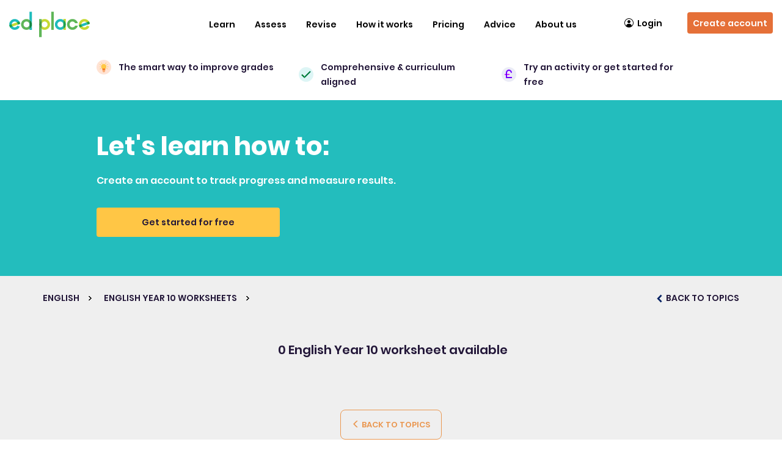

--- FILE ---
content_type: text/html; charset=UTF-8
request_url: https://www.edplace.com/worksheet/english/keystage4/year10/nc/7136/power-and-conflict:-the-emigree/
body_size: 13247
content:
<!DOCTYPE html>
<html>

<head>
  <link rel="shortcut icon" type="image/png" href="https://www.edplace.com/assets/images/favicon-16x16.png" />
   
<meta name="apple-itunes-app" content="app-id=964404645"/>
  <meta name="viewport" content="width=device-width; initial-scale=1.0; maximum-scale=1.0; user-scalable=0;">
  
  
  <title> Year 10 English National Curriculum Worksheets (KS 4) - EdPlace</title>
  <meta name="Description" content="Help tutor your child in English Year 10 with  National Curriculum Interactive Worksheets from EdPlace" />
  <meta name="Keywords" content="English, keystage 4, Year 10,  interactive, worksheets, home tuition" />
  
      <link rel="canonical" href="https://www.edplace.com/worksheet/english/keystage4/year10/nc/7136/power-and-conflict:-the-emigree">
      <link href="https://www.edplace.com/bootstrap/css/bootstrap.min.css" rel="stylesheet" type="text/css" />
  <link href="https://www.edplace.com/assets/css/worksheet_map.css?v=7.9.46" rel="stylesheet" type="text/css" />
  <link href="https://www.edplace.com/assets/css/worksheet_style.css" rel="stylesheet" type="text/css" />
  <style>
    .view-teaching-pack:hover,
    viewtopic:hover {
      background-color: #EA9750;
      color: #FFFFFF;
    }

    .worklist-section4 .list-inner p span.pwksht,
    .worklist-section4 .viewalltopicouter a {
      color: #EA9750    }

    .worklist-section4 .viewalltopicouter a {
      border-color: #EA9750    }

    #ajx-ldr-div {
      width: 100%;
      text-align: center;
      padding: 150px 0px;
      color: gray;
    }
  </style>
  <meta name="google-site-verification" content="pSwFjfXFiAveIWGCh1uQuDf5qV1UjTWQHNZlXQiDFgw" />
<meta http-equiv="Content-Type"  content="text/html;charset=UTF-8" />
<meta name="author" content="EdPlace Limited" />
<meta name="copyright" content="Copyright EdPlace Limited 2026" />
<meta name="distribution" content="Global" />
<meta name="rating" content="General" />
<meta name="googlebot" content="noarchive" />
<meta name="0e0a14c9015499bc10ee566e85ea9e2ccf7fbd5b" content="6f8174fe548323158efd311c2e5193812c05e168" />
<!-- Arrange cookiebanner, abtasty, gtm script in series BU-3679 EID-1755 -->
<!-- Start cookieyes banner by cookieyes BU-3641 EID-1755 --> 
<script id="cookieyes" type="0a75b3aeeb2ba0b349956032-text/javascript" src="https://cdn-cookieyes.com/client_data/aac92ed68960bd3f13036ecf/script.js"></script>
<!-- End cookieyes banner --><script type="0a75b3aeeb2ba0b349956032-text/javascript" src="https://try.abtasty.com/4fcc2ec51984eb2e746e413747740d27.js"></script>
<!-- Google Tag Manager -->
<script type="0a75b3aeeb2ba0b349956032-text/javascript">(function(w,d,s,l,i){w[l]=w[l]||[];w[l].push({'gtm.start':
		new Date().getTime(),event:'gtm.js'});var f=d.getElementsByTagName(s)[0],
		j=d.createElement(s),dl=l!='dataLayer'?'&l='+l:'';j.async=true;j.src=
		'https://www.googletagmanager.com/gtm.js?id='+i+dl;f.parentNode.insertBefore(j,f);
		})(window,document,'script','dataLayer','GTM-PF8MVZ');</script><!-- End Google Tag Manager --> <script type="0a75b3aeeb2ba0b349956032-text/javascript">
	var site_root_url = "https://www.edplace.com/";
</script>
	<meta name="apple-itunes-app" content="app-id=964404645" />
<link href="https://www.edplace.com/tooltip/tooltip.css" rel="stylesheet" media="all"/>
	<link href="https://www.edplace.com/rootcss/main.css?v=7.9.46" rel="stylesheet" media="all" />
	<link href="https://www.edplace.com/rootcss/header.css" rel="stylesheet" media="all" />
				<link href="https://www.edplace.com/rootcss/newhome.css" rel="stylesheet" media="all" />
		<link href="https://www.edplace.com/rootcss/slider.css" rel="stylesheet" media="all" />
		<link href="https://www.edplace.com/assets/css/font.css" rel="stylesheet">
	

	<script src="https://www.edplace.com/assets/js/jquery-2.2.4.min.js" type="0a75b3aeeb2ba0b349956032-text/javascript"></script>
	<script src="https://www.edplace.com/assets/js/jquery-migrate-1.1.1.js" type="0a75b3aeeb2ba0b349956032-text/javascript"></script>
	<script src="https://www.edplace.com/assets/fancybox/fancybox.umd.js" type="0a75b3aeeb2ba0b349956032-text/javascript"></script>
	<link rel="stylesheet" href="https://www.edplace.com/assets/fancybox/fancybox.css" />
<script defer="defer" src="https://www.edplace.com/includes/js/common.js" type="0a75b3aeeb2ba0b349956032-text/javascript"></script>
<!--<script type="text/javascript" src="http://static.olark.com/js/wc.js"></script>
<script type="text/javascript">	wc_init("2903-644-10-4481");</script> -->   
<script type="0a75b3aeeb2ba0b349956032-text/javascript">
/*
//<![CDATA[
function get_ie_version(){
var Browser = {
  Version: function() {
    var version = 8; // we assume a sane browser
    if (navigator.appVersion.indexOf("MSIE") != -1)
      version = parseFloat(navigator.appVersion.split("MSIE")[1]);
    return version;
  }
}
	if (Browser.Version() < 8) {
		setCookie('ie_version',Browser.Version(),30);
	}
	else
	{
		setCookie('ie_version', '', -1);
		setCookie('ie_warning', '', -1);
		
		//setCookie('ie_version',Browser.Version(),30);
		///setCookie('ie_warning','0',30);
	}
}

function setCookie(c_name,value,exdays)
{
	var exdate=new Date();
	exdate.setDate(exdate.getDate() + exdays);
	var c_value=escape(value) + ((exdays==null) ? "" : "; expires="+exdate.toUTCString());
	document.cookie=c_name + "=" + c_value;
}
function getCookie(c_name)
{
var i,x,y,ARRcookies=document.cookie.split(";");
for (i=0;i<ARRcookies.length;i++)
{
  x=ARRcookies[i].substr(0,ARRcookies[i].indexOf("="));
  y=ARRcookies[i].substr(ARRcookies[i].indexOf("=")+1);
  x=x.replace(/^\s+|\s+$/g,"");
  if (x==c_name)
    {
    return unescape(y);
    }
  }
}
get_ie_version();
//]]>
//<![CDATA[
if (getCookie('ie_version') < 8 && getCookie('ie_warning') !=1)
{		
		setCookie('ie_warning','1',30);
		$(document).ready(function() {
		var _message_to_show = '<div class="helpbox" id="lightBox"><div class="helpbox"><div class="heplbg"><div class="heading">Did you know your Internet Explorer is out of date? </div></div><div class="helpboxbg"><div style="overflow:auto;" id="student_list"><div style="font-family: Arial, Helvetica, sans-serif;font-size: 18px;padding: 0 0 0 10px;"><a href="http://windows.microsoft.com/en-GB/internet-explorer/downloads/ie" target="_blank" ><img src="images/ie.jpg" alt="ie" /></a><p>To use EdPlace we recommend you upgrade to a newer version of Internet Explorer. Just click on the icon to download the most up to date version.</p></div></div></div><div class="helpbtm"></div></div></div>';
			
		});
	}
	//]]>
*/
</script>
<link rel="stylesheet" href="https://www.edplace.com/rootcss/fancypopup.css" type="text/css" media="screen" />
<script type="0a75b3aeeb2ba0b349956032-text/javascript">
//var __stormJs = 't1.stormiq.com/dcv4/jslib/4695_98DA4368_823A_4A3D_8EFE_CDAA801C376C.js';
</script>
<script src="https://www.edplace.com/includes/js/track.js" type="0a75b3aeeb2ba0b349956032-text/javascript"></script>
<!-- tooltip -->
<link href="https://www.edplace.com/tooltip/tooltip.css" rel="stylesheet" type="text/css">	
<script type="0a75b3aeeb2ba0b349956032-text/javascript" src="https://www.edplace.com/tooltip/script.js"></script>
<!-- Advertisment abnner -->
<link rel="stylesheet" href="https://www.edplace.com/rootcss/signup_adv_banner.css" type="text/css" media="screen" />

<link href="https://www.edplace.com/rootcss/new_dashboard.css" rel="stylesheet" media="all" />
<script type="0a75b3aeeb2ba0b349956032-text/javascript">
	/*
var _prum = [['id', '54c64612abe53d4f55cdccb2'],
             ['mark', 'firstbyte', (new Date()).getTime()]];
(function() {
    var s = document.getElementsByTagName('script')[0]
      , p = document.createElement('script');
    p.async = 'async';
    p.src = '//rum-static.pingdom.net/prum.min.js';
    s.parentNode.insertBefore(p, s);
})();*/
</script>
<!-- Facebook re-marketing tracking pixel Code -->

<!-- Start Visual Website Optimizer Asynchronous Code -->
<script type="0a75b3aeeb2ba0b349956032-text/javascript">
var _vwo_code=(function(){
var account_id=153314,
settings_tolerance=2000,
library_tolerance=2500,
use_existing_jquery=false,
// DO NOT EDIT BELOW THIS LINE
f=false,d=document;return{use_existing_jquery:function(){return use_existing_jquery;},library_tolerance:function(){return library_tolerance;},finish:function(){if(!f){f=true;var a=d.getElementById('_vis_opt_path_hides');if(a)a.parentNode.removeChild(a);}},finished:function(){return f;},load:function(a){var b=d.createElement('script');b.src=a;b.type='text/javascript';b.innerText;b.onerror=function(){_vwo_code.finish();};d.getElementsByTagName('head')[0].appendChild(b);},init:function(){settings_timer=setTimeout('_vwo_code.finish()',settings_tolerance);this.load('//dev.visualwebsiteoptimizer.com/j.php?a='+account_id+'&u='+encodeURIComponent(d.URL)+'&r='+Math.random());var a=d.createElement('style'),b='body{opacity:0 !important;filter:alpha(opacity=0) !important;background:none !important;}',h=d.getElementsByTagName('head')[0];a.setAttribute('id','_vis_opt_path_hides');a.setAttribute('type','text/css');if(a.styleSheet)a.styleSheet.cssText=b;else a.appendChild(d.createTextNode(b));h.appendChild(a);return settings_timer;}};}());_vwo_settings_timer=_vwo_code.init();
</script>
<!-- End Visual Website Optimizer Asynchronous Code -->


<!-- Add single Affiliate Window Mastertag tracking code to all site pages -->
<script defer="defer" src="https://www.edplace.com/assets/js/6282.js" type="0a75b3aeeb2ba0b349956032-text/javascript"></script>
<!-- Add single Affiliate Window Mastertag tracking code to all site pages End-->
<!-- Facebook re-marketing tracking pixel Code End-->

	<link href="https://www.edplace.com/bootstrap/css/bootstrap.min.css" rel="stylesheet" type="text/css" />

<link href="https://www.edplace.com/assets/css/slick.css" rel="stylesheet" type="text/css" />
	<link href="https://www.edplace.com/assets/css/style-index.css?ver=7.9.46" rel="stylesheet" type="text/css" />
	<link href="https://www.edplace.com/assets/css/responsive.css" rel="stylesheet" type="text/css" />
<link rel="icon" href="https://www.edplace.com/assets/images/edplace/favicon.ico" />
<!--Trial Form Popup -->
<link href="https://www.edplace.com/assets/css/new_poupup_responsive.css" rel="stylesheet" type="text/css" />
<link rel="stylesheet" href="https://www.edplace.com/assets/css/bootstrap-select.min.css">
<link rel="stylesheet" type="text/css" href="https://www.edplace.com/assets/css/fancybox_custom.css?v=7.9.46" media="screen" />
<!--Trial Form Popup -->
<script type="0a75b3aeeb2ba0b349956032-text/javascript">

	$(window).scroll(function() {
		if (window.innerWidth > 1100) {
			//used to restrict the menu.
			var scroll = $(window).scrollTop();

			var gotIt = $('.cc_banner-wrapper').height();
			gotIt = (gotIt) ? gotIt : 0;

			var gotItTut = $('.headertutorlink').height();
			gotItTut = (gotItTut) ? parseInt(gotItTut) + 20 : 0;

			var totalHei = parseInt(gotItTut) + parseInt(gotIt);

			console.log(totalHei);

			if (scroll >= totalHei) {
				if (scroll == 0) {
					//$(".signup-btn").css('display', 'flex');
					$('.scrollsignup').css('display', 'none');
					$(".marginBot").css('margin-bottom', '0px');
				} else {
					//$(".worksheetouter-section1").css("margin", "86px 0 0");
					//	$('.signup-btn').css('display', 'none');
					$(".scrollsignup, .logout-btn").css('display', 'flex');
					$(".marginBot").css('margin-bottom', '85px');
				}
			} else {
				//$(".worksheetouter-section1").css("margin", "0");
				//$(".signup-btn").css('display', 'felxsss');
				$('.scrollsignup').css('display', 'none');
				$(".marginBot").css('margin-bottom', '0px');
			}
		}
	});

	/*
	$(function(){
		if(window.innerWidth > 1100){   
			//used to set the height of the neighbour divs
			var parentDiv = $('.topic1-banner').height();
			parentDiv = parseInt(parentDiv)-23;
			$('.col-lg-3.col-md-1.col-sm-12.col-xs-12').css('height',parentDiv+"px");
		}
	});
	*/
</script>
  <script type="0a75b3aeeb2ba0b349956032-text/javascript">
    /*$(function(){
		//ajax request to get the wp posts.
		 $.ajax({
			url:"https://www.edplace.com/blog_api_ajax.php",
			type: "GET",
			data: {year:'10', sub:'english', page: 'worksheet_resp.php'},
			success: function(r){ $('.blog-sec').html(r); },
			error: function(){}
		}); 
	});*/
  </script>
  <script src="https://www.edplace.com/activity/web/assets/js/jquery.validate.min.js" type="0a75b3aeeb2ba0b349956032-text/javascript"></script>
  <script src="https://www.edplace.com/activity/web/prelogin_assets/js/popupfunctions.js" type="0a75b3aeeb2ba0b349956032-text/javascript"></script>
  
  </head>

<body>
  <!-- Google Tag Manager (noscript) shift to body BU-3679 EID-1755 -->
	<!-- Google Tag Manager (noscript) -->
<noscript><iframe src="https://www.googletagmanager.com/ns.html?id=GTM-PF8MVZ"
		height="0" width="0" style="display:none;visibility:hidden"></iframe></noscript><!-- End Google Tag Manager (noscript) -->
  <div class="header-navigation"><link href="https://www.edplace.com/rootcss/common_navigation_menu.css?v=7.9.46" rel="stylesheet" type="text/css" />
<link href="https://www.edplace.com/assets/css/responsive.css" rel="stylesheet" type="text/css" />

<div class="marginBot"></div>

<!-- Navigation area-->
<nav class="navbar navbar-default epl-navbar ">
   <div class="container-fluid">
      <!-- Brand and toggle get grouped for better mobile display -->
      <div class="navbar-header">
                  <!-- After login-->
                  <a class="navbar-brand pre-login-logo" href="https://www.edplace.com/" title="EdPlace Logo. Online source of automated worksheets for Maths, English and Science.">
            <img alt="logo" src="https://www.edplace.com/assets/images/edplace/edplace_logo.svg" />
         </a>
         <a href="https://www.edplace.com/pricing/" title="Sign up" class="signup-btn visible-sm">Sign up</a>
         <div class="menu-toggle hidden-lg  hidden-md" data-toggle="collapse" data-target="#bs-example-navbar-collapse-1">
            <span class="_label" id="menu-label">Menu</span>
            <div id="nav-icon">
               <span></span>
               <span></span>
               <span></span>
            </div>
         </div>
               </div>

      <!-- Collect the nav links, forms, and other content for toggling -->
      <div class="collapse navbar-collapse" id="bs-example-navbar-collapse-1">
                  <!-- before login -->
         <ul class="nav navbar-nav navbar-right">
            <li class="open-on-hover dropdown">
            <a class="dropdown-toggle visible-sm visible-xs" data-toggle="dropdown" role="button" aria-haspopup="true" aria-expanded="false" href="/worksheets" title="Worksheets & Resources">Learn</a>
               <a class="hidden-sm hidden-xs" href="/worksheets" title="Learn">Learn</a>
               <div class="submenu-before-login">
                  <div class="container">
                     <div class="submenu-wrapper">
                        <div class="outer-box">
                              <h3> <a href="https://www.edplace.com/maths"style="background-color:#71BE6B">
                              <img src="https://www.edplace.com/assets/images/maths.svg"><span>Maths</span></a></h3>
                              <ul class="inner-box"><li><ul class="subulnewmenu"><li>
                                    <a class="kssub-links" title="KEYSTAGE1" href="https://www.edplace.com/mathskeystage1">Key Stage 1</a></li><li><a href="https://www.edplace.com/year-1-maths-worksheets" title="Year 1">Year 1 <span>|</span></a>  <a href="https://www.edplace.com/category/maths/keystage1/year2/topic" title="Year 2">Year 2 <span>|</span></a>  </li></ul></li><li><ul class="subulnewmenu"><li>
                                    <a class="kssub-links" title="KEYSTAGE2" href="https://www.edplace.com/mathskeystage2">Key Stage 2</a></li><li><a href="https://www.edplace.com/year-3-maths-worksheets" title="Year 3">Year 3 <span>|</span></a>  <a href="https://www.edplace.com/year-4-maths-worksheets" title="Year 4">Year 4 <span>|</span></a>  <a href="https://www.edplace.com/year-5-maths-worksheets" title="Year 5">Year 5 <span>|</span></a>  <a href="https://www.edplace.com/category/maths/keystage2/year6/topic" title="Year 6">Year 6 <span>|</span></a>  </li></ul></li><li><ul class="subulnewmenu"><li>
                                    <a class="kssub-links" title="KEYSTAGE3" href="https://www.edplace.com/mathskeystage3">Key Stage 3</a></li><li><a href="https://www.edplace.com/year-7-maths-worksheets" title="Year 7">Year 7 <span>|</span></a>  <a href="https://www.edplace.com/category/maths/keystage3/year8/topic" title="Year 8">Year 8 <span>|</span></a>  <a href="https://www.edplace.com/category/maths/keystage3/year9/topic" title="Year 9">Year 9 <span>|</span></a>  </li></ul></li><li><ul class="subulnewmenu"><li>
                                    <a class="kssub-links" title="KEYSTAGE4" href="https://www.edplace.com/mathskeystage4">GCSE</a></li><li><a href="https://www.edplace.com/gcse-revision/maths" title="Maths">Maths <span>|</span></a>  </li></ul></li></ul></div><div class="outer-box">
                              <h3> <a href="https://www.edplace.com/english"style="background-color:#EA9750">
                              <img src="https://www.edplace.com/assets/images/english.svg"><span>English</span></a></h3>
                              <ul class="inner-box"><li><ul class="subulnewmenu"><li>
                                    <a class="kssub-links" title="KEYSTAGE1" href="https://www.edplace.com/englishkeystage1">Key Stage 1</a></li><li><a href="https://www.edplace.com/category/english/keystage1/year1/topic" title="Year 1">Year 1 <span>|</span></a>  <a href="https://www.edplace.com/category/english/keystage1/year2/topic" title="Year 2">Year 2 <span>|</span></a>  </li></ul></li><li><ul class="subulnewmenu"><li>
                                    <a class="kssub-links" title="KEYSTAGE2" href="https://www.edplace.com/englishkeystage2">Key Stage 2</a></li><li><a href="https://www.edplace.com/category/english/keystage2/year3/topic" title="Year 3">Year 3 <span>|</span></a>  <a href="https://www.edplace.com/category/english/keystage2/year4/topic" title="Year 4">Year 4 <span>|</span></a>  <a href="https://www.edplace.com/category/english/keystage2/year5/topic" title="Year 5">Year 5 <span>|</span></a>  <a href="https://www.edplace.com/category/english/keystage2/year6/topic" title="Year 6">Year 6 <span>|</span></a>  </li></ul></li><li><ul class="subulnewmenu"><li>
                                    <a class="kssub-links" title="KEYSTAGE3" href="https://www.edplace.com/englishkeystage3">Key Stage 3</a></li><li><a href="https://www.edplace.com/category/english/keystage3/year7/topic" title="Year 7">Year 7 <span>|</span></a>  <a href="https://www.edplace.com/category/english/keystage3/year8/topic" title="Year 8">Year 8 <span>|</span></a>  <a href="https://www.edplace.com/category/english/keystage3/year9/topic" title="Year 9">Year 9 <span>|</span></a>  </li></ul></li><li><ul class="subulnewmenu"><li>
                                    <a class="kssub-links" title="KEYSTAGE4" href="https://www.edplace.com/englishkeystage4">GCSE</a></li><li><a href="https://www.edplace.com/gcse-revision/english-literature" title="English Literature">English Literature <span>|</span></a>  <a href="https://www.edplace.com/gcse-revision/english-language" title="English Language">English Language <span>|</span></a>  </li></ul></li></ul></div><div class="outer-box">
                              <h3> <a href="https://www.edplace.com/science"style="background-color:#7300FF">
                              <img src="https://www.edplace.com/assets/images/science.svg"><span>Science</span></a></h3>
                              <ul class="inner-box"><li><ul class="subulnewmenu"><li>
                                    <a class="kssub-links" title="KEYSTAGE1" href="https://www.edplace.com/sciencekeystage1">Key Stage 1</a></li><li><a href="https://www.edplace.com/year-1-science-worksheets" title="Year 1">Year 1 <span>|</span></a>  <a href="https://www.edplace.com/category/science/keystage1/year2/topic" title="Year 2">Year 2 <span>|</span></a>  </li></ul></li><li><ul class="subulnewmenu"><li>
                                    <a class="kssub-links" title="KEYSTAGE2" href="https://www.edplace.com/sciencekeystage2">Key Stage 2</a></li><li><a href="https://www.edplace.com/category/science/keystage2/year3/topic" title="Year 3">Year 3 <span>|</span></a>  <a href="https://www.edplace.com/category/science/keystage2/year4/topic" title="Year 4">Year 4 <span>|</span></a>  <a href="https://www.edplace.com/category/science/keystage2/year5/topic" title="Year 5">Year 5 <span>|</span></a>  <a href="https://www.edplace.com/category/science/keystage2/year6/topic" title="Year 6">Year 6 <span>|</span></a>  </li></ul></li><li><ul class="subulnewmenu"><li>
                                    <a class="kssub-links" title="KEYSTAGE3" href="https://www.edplace.com/sciencekeystage3">Key Stage 3</a></li><li><a href="https://www.edplace.com/category/science/keystage3/year7/topic" title="Year 7">Year 7 <span>|</span></a>  <a href="https://www.edplace.com/category/science/keystage3/year8/topic" title="Year 8">Year 8 <span>|</span></a>  <a href="https://www.edplace.com/category/science/keystage3/year9/topic" title="Year 9">Year 9 <span>|</span></a>  </li></ul></li><li><ul class="subulnewmenu"><li>
                                    <a class="kssub-links" title="KEYSTAGE4" href="https://www.edplace.com/sciencekeystage4">GCSE</a></li><li><a href="https://www.edplace.com/gcse-revision/biology" title="Biology">Biology <span>|</span></a>  <a href="https://www.edplace.com/gcse-revision/chemistry" title="Chemistry">Chemistry <span>|</span></a>  <a href="https://www.edplace.com/gcse-revision/physics" title="Physics">Physics <span>|</span></a>  </li></ul></li></ul></div>
                        <div class="outer-box">
                           <h3>
                              <a href="https://www.edplace.com/11-plus" style="background-color:#E184A7">
                                 <img src="https://www.edplace.com/assets/images/11+.svg">
                                 <span>11+</span>
                              </a>
                           </h3>
                           <ul class="inner-box">
                                                            <li>
                                 <ul class="subulnewmenu">
                                    <li>
                                       <a class="kssub-links elevenplus-links" title="Verbal Reasoning" href="https://www.edplace.com/11-plus/verbal-reasoning">Verbal Reasoning</a>
                                    </li>
                                    <li>
                                       
                                       <a href="https://www.edplace.com/11-plus/verbal-reasoning/general/year3/worksheets/topic/all/all-topics" title="Year3">Year 3 <span>|</span></a>

                                       
                                       <a href="https://www.edplace.com/11-plus/verbal-reasoning/general/year4/worksheets/topic/all/all-topics" title="Year4">Year 4 <span>|</span></a>

                                       
                                       <a href="https://www.edplace.com/11-plus/verbal-reasoning/general/year5/worksheets/topic/all/all-topics" title="Year5">Year 5 <span>|</span></a>

                                                                           </li>
                                 </ul>
                              </li>
                                                            <li>
                                 <ul class="subulnewmenu">
                                    <li>
                                       <a class="kssub-links elevenplus-links" title="Non-verbal Reasoning" href="https://www.edplace.com/11-plus/non-verbal-reasoning">Non-verbal Reasoning</a>
                                    </li>
                                    <li>
                                       
                                       <a href="https://www.edplace.com/11-plus/verbal-reasoning/general/year3/worksheets/topic/all/all-topics" title="Year3">Year 3 <span>|</span></a>

                                       
                                       <a href="https://www.edplace.com/11-plus/verbal-reasoning/general/year4/worksheets/topic/all/all-topics" title="Year4">Year 4 <span>|</span></a>

                                       
                                       <a href="https://www.edplace.com/11-plus/verbal-reasoning/general/year5/worksheets/topic/all/all-topics" title="Year5">Year 5 <span>|</span></a>

                                                                           </li>
                                 </ul>
                              </li>
                                                            <li>
                                 <ul class="subulnewmenu">
                                    <li>
                                       <a class="kssub-links elevenplus-links" title="Maths and numerical reasoning" href="https://www.edplace.com/11-plus/maths-and-numerical-reasoning">Maths and numerical reasoning</a>
                                    </li>
                                    <li>
                                       
                                       <a href="https://www.edplace.com/11-plus/verbal-reasoning/general/year3/worksheets/topic/all/all-topics" title="Year3">Year 3 <span>|</span></a>

                                       
                                       <a href="https://www.edplace.com/11-plus/verbal-reasoning/general/year4/worksheets/topic/all/all-topics" title="Year4">Year 4 <span>|</span></a>

                                       
                                       <a href="https://www.edplace.com/11-plus/verbal-reasoning/general/year5/worksheets/topic/all/all-topics" title="Year5">Year 5 <span>|</span></a>

                                                                           </li>
                                 </ul>
                              </li>
                                                            <li>
                                 <ul class="subulnewmenu">
                                    <li>
                                       <a class="kssub-links elevenplus-links" title="English" href="https://www.edplace.com/11-plus/english">English</a>
                                    </li>
                                    <li>
                                       
                                       <a href="https://www.edplace.com/11-plus/verbal-reasoning/general/year3/worksheets/topic/all/all-topics" title="Year3">Year 3 <span>|</span></a>

                                       
                                       <a href="https://www.edplace.com/11-plus/verbal-reasoning/general/year4/worksheets/topic/all/all-topics" title="Year4">Year 4 <span>|</span></a>

                                       
                                       <a href="https://www.edplace.com/11-plus/verbal-reasoning/general/year5/worksheets/topic/all/all-topics" title="Year5">Year 5 <span>|</span></a>

                                                                           </li>
                                 </ul>
                              </li>
                                                         </ul>
                        </div>
                     </div>

                     <div class="submenu-wrapper">
                        <div class="outer-box">
                           <h3>
                              <a href="https://www.edplace.com/maths" style="background-color:#71BE6B">
                                 <img src="https://www.edplace.com/assets/images/maths.svg"><span> Maths Topics</span>
                              </a>
                           </h3>
                           <ul class="inner-box">
                              <li>
                                 <ul class="subulnewmenu">
                                    <li>

                                                                              <a href="https://www.edplace.com/popular_topic/maths/fractions" title="Fractions">Fractions <span>|</span></a>
                                                                              <a href="https://www.edplace.com/popular_topic/maths/division" title="Division">Division <span>|</span></a>
                                                                              <a href="https://www.edplace.com/popular_topic/maths/algebra" title="Algebra">Algebra <span>|</span></a>
                                                                              <a href="https://www.edplace.com/popular_topic/maths/addition" title="Addition">Addition <span>|</span></a>
                                                                              <a href="https://www.edplace.com/popular_topic/maths/area" title="Area">Area <span>|</span></a>
                                                                           </li>
                                 </ul>
                              </li>
                           </ul>
                           <a href="https://www.edplace.com/maths" title="See all topics" class="see-link">See all topics</a>
                        </div>

                        <div class="outer-box">
                           <h3>
                              <a href="https://www.edplace.com/english" style="background-color:#EA9750">
                                 <img src="https://www.edplace.com/assets/images/english.svg"><span>English Topics</span>
                              </a>
                           </h3>

                           <ul class="inner-box">
                              <li>
                                 <ul class="subulnewmenu">
                                    <li>

                                                                              <a href="https://www.edplace.com/popular_topic/english/adjectives" title="Adjectives">Adjectives <span>|</span></a>
                                                                              <a href="https://www.edplace.com/popular_topic/english/grammar" title="Grammar">Grammar <span>|</span></a>
                                                                              <a href="https://www.edplace.com/popular_topic/english/alphabet" title="Alphabet">Alphabet <span>|</span></a>
                                                                              <a href="https://www.edplace.com/popular_topic/english/nouns" title="Nouns">Nouns <span>|</span></a>
                                                                              <a href="https://www.edplace.com/popular_topic/english/adverbs" title="Adverbs">Adverbs <span>|</span></a>
                                                                           </li>
                                 </ul>
                              </li>
                           </ul>
                           <a href="https://www.edplace.com/english" title="See all topics" class="see-link">See all topics</a>
                        </div>

                        <div class="outer-box">
                           <h3>
                              <a href="https://www.edplace.com/science" style="background-color:#7300FF">
                                 <img src="https://www.edplace.com/assets/images/science.svg"><span> Science Topics</span>
                              </a>
                           </h3>
                           <ul class="inner-box">
                              <li>
                                 <ul class="subulnewmenu">
                                    <li>

                                                                              <a href="https://www.edplace.com/popular_topic/science/biology" title="Biology">Biology <span>|</span></a>
                                                                              <a href="https://www.edplace.com/popular_topic/science/physics" title="Physics">Physics <span>|</span></a>
                                                                              <a href="https://www.edplace.com/popular_topic/science/chemistry" title="Chemistry">Chemistry <span>|</span></a>
                                                                              <a href="https://www.edplace.com/popular_topic/science/electricity" title="Electricity">Electricity <span>|</span></a>
                                                                              <a href="https://www.edplace.com/popular_topic/science/health" title="Healthy Living And Diet">Healthy Living And Diet <span>|</span></a>
                                                                           </li>
                                 </ul>
                              </li>
                           </ul>
                           <a href="https://www.edplace.com/science" title="See all topics" class="see-link">See all topics</a>
                        </div>

                        <div class="outer-box">

                        </div>


                     </div>
                  </div>
               </div>
            </li>
            <li class="open-on-hover dropdown">
               <a  class="dropdown-toggle" data-toggle="dropdown" role="button" aria-haspopup="true" aria-expanded="false" href="javascript:void(0);" title="Assess">Assess</a>
               <div class="submenu-before-login full-width-wrapper">
                  <div class="container">
                     <ul class="subject-wrapper">
                     <li class="subject-box">
                           <ul>
                              <li class="subject-heading">
                                 <h3>Assessments</h3>
                              </li>
                              <li>
                                 <a href="https://www.edplace.com/catchup-assessments" title="Catch-up Assessments">Catch-up Assessments</a>
                              </li>
                              <li>
                                 <a href="https://www.edplace.com/termly-assessments" title="Termly Benchmark Assessments">Termly Benchmark Assessments</a>
                              </li>
                              <li>
                                 <a href="https://www.edplace.com/core-subjects-assessments" title="Combined Core Subject Assessments">Combined Core Subject Assessments</a>
                              </li>
                           </ul>
                        </li>
                        <li class="subject-box">
                           <ul>
                              <li class="subject-heading">
                                 <h3>Assessment Advice</h3>
                              </li>
                              <li>
                                 <a href="https://support.edplace.com/hc/en-us/articles/360018790897-What-are-the-different-types-of-assessments-available-and-when-should-I-use-them-with-my-child-" title="How to use our assessments">How to use our assessments</a>
                              </li>
                           </ul>
                        </li>
                        <li></li>
                        <li></li>
                     </ul>
                  </div>
               </div>
            </li>
            <li class="open-on-hover dropdown">
               <a class="dropdown-toggle" data-toggle="dropdown" role="button" aria-haspopup="true" aria-expanded="false" href="javascript:void(0);" title="Revise">Revise</a>
               <div class="submenu-before-login full-width-wrapper">
                  <div class="container">
                     <ul class="subject-wrapper">
                        <li class="subject-box">
                                 <ul><li class="subject-heading">
                                 <h3>
                                    <a href="https://www.edplace.com/gcse-revision" title="GCSE">GCSE</a>
                                 </h3>
                              </li><li >
                                 <h3>
                                    <a href="https://www.edplace.com/gcse-revision/maths" title="Maths">Maths</a>
                                 </h3>
                              </li><li >
                                 <h3>
                                    <a href="https://www.edplace.com/gcse-revision/english-literature" title="English Literature">English Literature</a>
                                 </h3>
                              </li><li >
                                 <h3>
                                    <a href="https://www.edplace.com/gcse-revision/english-language" title="English Language">English Language</a>
                                 </h3>
                              </li><li >
                                 <h3>
                                    <a href="https://www.edplace.com/gcse-revision/biology" title="Biology">Biology</a>
                                 </h3>
                              </li><li >
                                 <h3>
                                    <a href="https://www.edplace.com/gcse-revision/chemistry" title="Chemistry">Chemistry</a>
                                 </h3>
                              </li><li >
                                 <h3>
                                    <a href="https://www.edplace.com/gcse-revision/physics" title="Physics">Physics</a>
                                 </h3>
                              </li></ul></li><li class="subject-box">
                                 <ul><li class="subject-heading">
                                 <h3>
                                    <a href="https://www.edplace.com/sats" title="SATs">SATs</a>
                                 </h3>
                              </li><li >
                                 <h3>
                                    <a href="https://www.edplace.com/category/maths/keystage2/year6/topic" title="Maths">Maths</a>
                                 </h3>
                              </li><li >
                                 <h3>
                                    <a href="https://www.edplace.com/popular_topic/english/reading-comprehension" title="Reading Comprehension">Reading Comprehension</a>
                                 </h3>
                              </li><li >
                                 <h3>
                                    <a href="https://www.edplace.com/category/english/keystage2/year6/topic" title="SPAG">SPAG</a>
                                 </h3>
                              </li><li >
                                 <h3>
                                    <a href="https://www.edplace.com/worksheet/english/keystage2/year6/topic/744/sats-practice-papers" title="Practice Papers">Practice Papers</a>
                                 </h3>
                              </li></ul></li><li class="subject-box">
                                 <ul><li class="subject-heading">
                                 <h3>
                                    <a href="https://www.edplace.com/11-plus" title="11+">11+</a>
                                 </h3>
                              </li><li >
                                 <h3>
                                    <a href="https://www.edplace.com/11-plus/maths" title="Maths">Maths</a>
                                 </h3>
                              </li><li >
                                 <h3>
                                    <a href="https://www.edplace.com/11-plus/english" title="English">English</a>
                                 </h3>
                              </li><li >
                                 <h3>
                                    <a href="https://www.edplace.com/11-plus/verbal-reasoning" title="Verbal reasoning">Verbal reasoning</a>
                                 </h3>
                              </li><li >
                                 <h3>
                                    <a href="https://www.edplace.com/11-plus/spatial-and-non-verbal-reasoning" title="Non-verbal reasoning">Non-verbal reasoning</a>
                                 </h3>
                              </li><li >
                                 <h3>
                                    <a href="https://www.edplace.com/11-plus/practice-papers" title="Practice papers">Practice papers</a>
                                 </h3>
                              </li></ul></li><li class="subject-box">
                                 <ul><li class="subject-heading">
                                 <h3>
                                    <a href="https://www.edplace.com/blog" title="Revision Tips">Revision Tips</a>
                                 </h3>
                              </li><li >
                                 <h3>
                                    <a href="https://www.edplace.com/blog/tag/gcse" title="How to prepare for GCSEs">How to prepare for GCSEs</a>
                                 </h3>
                              </li><li >
                                 <h3>
                                    <a href="https://www.edplace.com/blog/sats/key-stage-2-sats-overview" title="How to prepare for SATs">How to prepare for SATs</a>
                                 </h3>
                              </li><li >
                                 <h3>
                                    <a href="https://www.edplace.com/blog/tag/11_plus" title="How to prepare for 11+">How to prepare for 11+</a>
                                 </h3>
                              </li><li >
                                 <h3>
                                    <a href="https://www.edplace.com/blog/tag/9-1_gcse" title="Understanding GCSE 9-1 Marks">Understanding GCSE 9-1 Marks</a>
                                 </h3>
                              </li><li >
                                 <h3>
                                    <a href="https://www.edplace.com/blog/gcse/how-to-minimise-exam-stress-for-mental-well-being" title="Managing exam stress">Managing exam stress</a>
                                 </h3>
                              </li></ul></li>                     </ul>
                  </div>
               </div>
            </li>
            <!-- Start adding tuition link under RM-2006 by EID 1755 -->
            <!-- <li><a href="https://www.edplace.com/online-tuition" title="Tuition">Tuition</a></li> -->
            <!-- End adding tuition link under RM-2006 by EID 1755 -->
            <li><a href="https://www.edplace.com/features" title="How it works">How it works</a></li>
            <li><a href="https://www.edplace.com/pricing/" title="Pricing">Pricing</a></li>
            <li class="open-on-hover dropdown">
               <a  class="dropdown-toggle" data-toggle="dropdown" role="button" aria-haspopup="true" aria-expanded="false" href="javascript:void(0);" title="Advice">Advice</a>
               <div class="submenu-before-login full-width-wrapper">
                  <div class="container">
                     <ul class="subject-wrapper">
                     <li class="subject-box">
                           <ul>
                              <li class="subject-heading">
                                 <h3>
                                  The best revision app for:
                                 </h3>
                              </li>
                              <li>
                                 <a href="https://www.edplace.com/gcse-revision" title="GCSEs">GCSEs</a>
                              </li>
                              <li>
                                 <a href="https://www.edplace.com/sats" title="SATs">SATs</a>
                              </li>
                              <li>
                                 <a href="https://www.edplace.com/homeschooling" title="Homeschooling">Homeschooling</a>
                              </li>
                              <li>
                                 <a href="https://www.edplace.com/send" title="SEND Support">SEND Support</a>
                              </li>
                              <li>
                                 <a href="https://www.edplace.com/11-plus" title="11+">11+</a>
                              </li>
                              <li>
                                 <!-- <a href="https://www.edplace.com/tutors" title="Tutors/Tuition Centres">Tutors/Tuition Centres</a> -->
                              </li>
                           </ul>
                        </li>
                        <li class="subject-box">
                           <ul>
                              <li class="subject-heading">
                                 <h3>
                                    Advice
                                 </h3>
                              </li>
                              <li>
                                 <a href="https://www.edplace.com/blog/tag/gcse/" title="GCSEs">GCSEs</a>
                              </li>
                              <li>
                                 <a href="https://www.edplace.com/blog/tag/sats/" title="SATs">SATs</a>
                              </li>
                              <li>
                                 <a href="https://www.edplace.com/blog/tag/homeschooling/" title="Homeschooling">Homeschooling</a>
                              </li>
                              <li>
                                 <a href="https://www.edplace.com/blog/tag/send/" title="SEND Support">SEND Support</a>
                              </li>
                              <li>
                                 <a href="https://www.edplace.com/blog/tag/11_plus/" title="11+">11+</a>
                              </li>
                              <li>
                                 <a href="https://www.edplace.com/blog/tag/customer_stories/" title="Customer Stories">Customer Stories</a>
                              </li>
                              <li> 
                                 <a href="https://www.edplace.com/mumsnetapproved" title="Mumsnet Reviews">Mumsnet Reviews</a>
                              </li>
                           </ul>
                        </li>
                        <li class="subject-box green-box">
                           <ul>
                              <li class="subject-heading">
                                 <h3>
                                    <a href="http://support.edplace.com/" title="Customer Support">Customer Support</a>
                                 </h3>
                              </li>
                              <li>
                                 <a href="https://www.edplace.com/contact" title="Contact us">Contact us</a>
                              </li>
                              
                              <li>
                                 <a href="/cdn-cgi/l/email-protection#91f9f4fde1d1f4f5e1fdf0f2f4bff2fefc" title="help@edplace.com"><span class="__cf_email__" data-cfemail="92faf7fee2d2f7f6e2fef3f1f7bcf1fdff">[email&#160;protected]</span></a>
                              </li>
                              <li>
                                 <a href="http://support.edplace.com/" title="Support site ">Support site </a>
                              </li>
                           </ul>
                        </li>
                     </ul>
                  </div>
               </div>
            </li>
            <li><a href="https://www.edplace.com/about_us" title="About us">About us</a></li>
            <li class="dropdown cta-link"><a href="#" class="dropdown-toggle" data-toggle="dropdown" role="button" aria-haspopup="true" aria-expanded="false"><svg width="15" height="15" viewBox="0 0 15 15" fill="none" xmlns="http://www.w3.org/2000/svg"><path d="M5 5.5C5 4.11929 6.11929 3 7.5 3C8.88071 3 10 4.11929 10 5.5C10 6.88071 8.88071 8 7.5 8C6.11929 8 5 6.88071 5 5.5Z" fill="#222222"/>
            <path fill-rule="evenodd" clip-rule="evenodd" d="M7.5 0C3.35786 0 0 3.35786 0 7.5C0 11.6421 3.35786 15 7.5 15C11.6421 15 15 11.6421 15 7.5C15 3.35786 11.6421 0 7.5 0ZM1 7.5C1 3.91015 3.91015 1 7.5 1C11.0899 1 14 3.91015 14 7.5C14 9.34956 13.2275 11.0187 11.9875 12.2024C11.8365 10.4086 10.3328 9 8.5 9H6.5C4.66724 9 3.16345 10.4086 3.01247 12.2024C1.77251 11.0187 1 9.34956 1 7.5Z" fill="#222222"/>
            </svg>Login <img class="hidden-sm hidden-xs" alt="expand-dark" src="https://www.edplace.com/assets/images/edplace/ic-expand-dark.svg" /> </a>
               <ul class="dropdown-menu">
                  <li><a href="javascript:void(0);" onclick="if (!window.__cfRLUnblockHandlers) return false; location.href='https://www.edplace.com/parent/'" title="Parent" data-cf-modified-0a75b3aeeb2ba0b349956032-="">Parent<img alt="right" class="hidden-sm" src="https://www.edplace.com/assets/images/edplace/ic-chevron-right.svg" /></a></li>
                  <li><a href="javascript:void(0);" onclick="if (!window.__cfRLUnblockHandlers) return false; location.href='https://www.edplace.com/student/'" title="Student" data-cf-modified-0a75b3aeeb2ba0b349956032-="">Student<img alt="right" class="hidden-sm" src="https://www.edplace.com/assets/images/edplace/ic-chevron-right.svg" /></a></li>
                  <li><a href="javascript:void(0);" onclick="if (!window.__cfRLUnblockHandlers) return false; location.href='https://www.edplace.com/teacher/'" title="Teachers" data-cf-modified-0a75b3aeeb2ba0b349956032-="">Teachers<img alt="right" class="hidden-sm" src="https://www.edplace.com/assets/images/edplace/ic-chevron-right.svg" /></a></li>
               </ul>
            </li>
            <li class="cta-link hidden-sm">
                              <a href="https://www.edplace.com/pricing/" title="Create account" class="signup-btn">Create account</a>
                              <!-- <a href="https://www.edplace.com/signup" title="Start your £1 trial" class="signup-btn ">Start your £1 trial</a> -->
               <a href="javascript:void(0);" data-toggle="modal" data-target="#free-trial" id="create-an-account" style="display:none;"></a>
            </li>
         </ul>
         <!-- before login -->
               </div><!-- /.navbar-collapse -->
   </div><!-- /.container-fluid -->
      
   </nav>



<!-- Modal -->
 
<script data-cfasync="false" src="/cdn-cgi/scripts/5c5dd728/cloudflare-static/email-decode.min.js"></script><script type="0a75b3aeeb2ba0b349956032-text/javascript">
   var signupType = "";
   var FRAMEWORK_PATH = 'https://www.edplace.com/activity/web/index.php/';
</script>
</div>

  
  <div class="worksheetouter-section1 calculate-header-height">
    <div class="container">
      <div class="row">
        <div class="col-md-4 col-xs-12 col-sm-4 first">
          <div class="greystrip-heading">
            <h3>The smart way to improve grades</h3>
          </div>
        </div>
        <div class="col-md-4 col-xs-12 col-sm-4 second">
          <div class="greystrip-heading">
            <h3>Comprehensive &amp; curriculum aligned</h3>
          </div>
        </div>
        <div class="col-md-4 col-xs-12 col-sm-4 third">
          <div class="greystrip-heading">
            <h3>Try an activity or get started for free</h3>
          </div>
        </div>
      </div>
    </div>
  </div>
    <style>
    .topic1-banner-img {
      background-position: 100% 40%;
    }
  </style>
  <section class="topic1-banner topic1-banner-img subject-banner topicwithowl">
    <div class="worksheet-container">
    			        <h1 class="changetagh2">Let's learn how to: </h1>
              
    			<div class="sub-topic-text"><p>Create an account to track progress and measure results.</p></div>
		      
      <a class="header_cta_signup edplace-theme-button yellow" href="https://www.edplace.com/pricing/" title="Get started for free">Get started for free</a>
    </div>
  </section>


  <!--<section class="topic1-banner subject-banner topic1-banner-img worksheetmapbanner">
  <div class="container">
      <div class="row">
          <div class="col-md-12 col-xs-12 text-center">
                <h1>Let's learn about : </h1>
                <div class="subjectbannerpara "> <p>Create an account to track progress and measure results</p> </div>
                <a href="https://www.edplace.com/signup.php" title="Subscibe today"><span>Subscibe today</span></a>
          </div>
      </div>
  </div>
</section>-->

  <div class="worksheetouter-section2 bck-grey topic-section2">
    <div class="container">
      <div class="row">
        <div class="col-md-6 col-xs-6 first">
          <div class="breadcrum-heading navigation-a-spans">
            <!--<a class="bc-anc" href="https://www.edplace.com/english" title="English"><span class="bc-spn">English</span></a><span class="bc-spn spn-ar"> > </span><a class="bc-anc" href="https://www.edplace.com/category/english/keystage4/year10/topic/" title="Year 10"><span class="bc-spn">Year 10</span></a><span class="bc-spn spn-ar"> > </span><a class="bc-anc" href="" title=""><span class="bc-spn"></span></a>-->
                        <ol itemscope="" itemtype="http://schema.org/BreadcrumbList">
              <li itemprop="itemListElement" itemscope="" itemtype="http://schema.org/ListItem">
                <a itemprop="item" href="https://www.edplace.com/english" title="English">
                  <span itemprop="name">English </span></a>
                <meta itemprop="position" content="1" />
              </li>
              <li itemprop="itemListElement" itemscope="" itemtype="http://schema.org/ListItem">
                <a itemprop="item" href="https://www.edplace.com/category/english/keystage4/year10/topic/" title="English Year 10 Worksheets">
                  <span itemprop="name">English Year 10 Worksheets</span></a>
                <meta itemprop="position" content="2" />
              </li>
              <li itemprop="itemListElement" itemscope="" itemtype="http://schema.org/ListItem">
                <a itemprop="item" href="https://www.edplace.com/worksheet/english/keystage4/year10/nc/7136/power-and-conflict:-the-emigree" title="">
                  <span itemprop="name"></span></a>
                <meta itemprop="position" content="3" />
              </li>
            </ol>

          </div>
        </div>
        <div class="col-md-6 col-xs-6 second">
          <div class="breadcrum-heading"><span><a href="https://www.edplace.com/category/english/keystage4/year10/topic/"> <img src="https://www.edplace.com/assets/images/left-icon-blue.png" alt="left-icon"> BACK TO TOPICS</a></span></div>
        </div>
      </div>
    </div>
  </div>


        

  <section class="worklist-section4">
    <div class="container">

      
      <div class="heading">
        <div class="row">
          <div class="text-center col-md-12">
                        <h1 class="chagetagh1">0 English Year 10 <strong></strong> worksheet available</h1>
          </div>
        </div>
      </div>

      <div class="worklist-outer">

        <div class="row">
                              <div class="">
            <div class="col-md-12 text-center viewalltopicouter worksheetlistviewtopic">
              <a href="https://www.edplace.com/category/english/keystage4/year10/topic/" title="Back to topics"> <span class="glyphicon glyphicon-menu-left"></span> Back to topics</a>
            </div>
          </div>
        </div>
      </div>
        </section>
  <!-- <link href="https://www.edplace.com/assets/css/forms.css" rel="stylesheet" media="all" /> -->
<div class="modal fade" id="downloadNow" tabindex="-1" role="dialog" aria-labelledby="myModalLabel">
    <div class="modal-dialog trial-popup" role="document">
        <div class="modal-content">
            <div class="modal-body text-center">
                <div class="modal-header remove_bottom">
                    <button type="button" class="close" data-dismiss="modal" aria-label="Close">
                        <img src="https://www.edplace.com/assets/images/close-icon-black.png" />
                    </button>
                </div>
                <!-- <span>Nearly there!</span> -->
                <h2 class="trail-heading">Please provide your email address to download the guide</h2>
                <form id="download-resource-form" method="post">
                    <div class="body-content">
                        <div class="form-group">
                            <label for="exampleInputEmail1">Email address <span>*</span></label>
                            <input type="email" class="form-control" name="email" id="exampleInputEmail2" placeholder="Email" autocomplete="off">
                            <span class="success-icon"></span>
                        </div>
                        <div class="gray-bottom">
                            <p>
                                <input type="checkbox" value="1" id="newsletter1" name="newsletter" />
                                <label for="newsletter1"></label>
                                <span>Yes, please keep me updated on EdPlace's news, advice and offers (subject to EdPlace's <a href="https://www.edplace.com/privacy" title="Privacy Policy" target="_blank"> Privacy Policy </a>)</span>
                            </p>
                        </div>
                        <button type="submit" class="btn btn-default create-act" title="Submit">Submit</button>
                    </div>
                </form>
            </div>
        </div>
    </div>
</div>  <!-- <section class="topic-section5">
  <div class="container">

<div class="heading">
  <div class="row">
      <div class="text-center col-md-12">
        <h4>Helpful advice articles</h4>
      </div>
  </div>
</div>

  <div class="row">
      <div class="col-md-6 col-xs-12">
          <div class="outer">
              <div class="width50">
                  <h5>How to help your child with maths</h5>
                  <p>By year six there are some key areas your child should have mastered in maths and it’s never too late for older learners to brush up on these core skills too. These include being able to use calculators effectively, knowing how to use partitioning to work out more complex sums, good knowledge of times tables ...</p>
                  <a href="javascript:vfoi(0);" title="Read more">Read more</a>
              </div>
              <div class="width50">
                  <h5>How to help your child with maths</h5>
                  <p>By year six there are some key areas your child should have mastered in maths and it’s never too late for older learners to brush up on these core skills too. These include being able to use calculators effectively, knowing how to use partitioning to work out more complex sums, good knowledge of times tables ...</p>
                  <a href="javascript:vfoi(0);" title="Read more">Read more</a>
              </div>
          </div>
      </div>
  
      <div class="col-md-6 col-xs-12">

          <div class="youtube-heading"><h5><span>Year 2 Video Lesson:</span> Know Your 3D Shapes: Faces, Edges and Corners</h5></div>

          <div class="youtube-vdo">
            <iframe width="560" height="285" src="https://www.youtube.com/embed/1eqNTtO3bF4" frameborder="0" allowfullscreen></iframe>
          </div>
      </div>
  </div>
  </div>
</section>-->

  <!-- <section class="topic-section5">
	<div class="container">
		<div class="heading">
			<div class="row">
				<div class="text-center col-md-12">
					<h4>Helpful advice articles</h4>
				</div>
			</div>
		</div>
		<div class="row">
			<div class="col-md-6 col-xs-12 blog-sec">
								<div id="ajx-ldr-div">
					<img id="ajx-ldr" src="https://www.edplace.com/assets/css/ajax-loader.gif" width="30" height="30" />
					<p>Loading latest helpful advice articles</p>
				</div>
			</div>
			<div class="col-md-6 col-xs-12">
				<div class="youtube-heading"><h5><span>Learn about EdPlace</span></h5></div>
				<div class="youtube-vdo">
										          <iframe width="560" height="285" src="https://www.youtube.com/embed/xMpGA6356lk" frameborder="0" allowfullscreen></iframe>
									</div>
			</div>
		</div>
	</div>
</section> -->

    <!--Easy block-->
  <section class="easy-block features-block">
    <div class="container">
      <div class="title_heading">
        <h2>Easy as 1-2-3</h2>
        <h3>Have fun learning at home on our desktop website or on-the-go with our app</h3>
      </div>
      <div class="content-block">
        <div class="row">
          <div class="col-md-4">
            <div class="content-box">
              <div class="row">
                <div class="col-md-12 col-sm-2 col-xs-2">
                  <img src="https://www.edplace.com/assets/images/edplace/ic_account.svg" class="img-responsive" alt="account" />
                </div>
                <div class="col-md-12 col-sm-8 col-xs-8">
                  <h4>Create accounts</h4>
                  <p>Create parent and student accounts.</p>
                </div>
              </div>


            </div>
          </div>
          <div class="col-md-4">
            <div class="content-box">
              <div class="row">
                <div class="col-md-12 col-sm-2 col-xs-2"><img src="https://www.edplace.com/assets/images/edplace/ic_device.svg" class="img-responsive" alt="account" /></div>
                <div class="col-md-12 col-sm-8 col-xs-8">
                  <h4>Start learning</h4>
                  <p>We’ll automatically assign topics to your child based on their year and adapt their progression to help them succeed.</p>
                </div>
              </div>
            </div>
          </div>
          <div class="col-md-4">
            <div class="content-box">
              <div class="row">
                <div class="col-md-12 col-sm-2 col-xs-2"> <img src="https://www.edplace.com/assets/images/edplace/ic_progress.svg" class="img-responsive" alt="account" /></div>
                <div class="col-md-12 col-sm-8 col-xs-8">
                  <h4>Measure progress</h4>
                  <p>See your child progress, gain confidence and measure results through your parent dashboard. Brilliant!</p>
                </div>
              </div>
            </div>
          </div>
        </div>
      </div>
    </div>
  </section>

  <section class="worksheetouter-section7">
    <div class="container">
      <div class="row">
        <div class="col-xs-12 text-center">
          <!-- <p>Start your trial for £1</p> -->
          <p>Try an activity or get started for free.
          </p>
          <form action="https://www.edplace.com/pricing/" method="POST">
            <input type="hidden" name="green-bar" value="1" />
            <input type="submit" target="_blank" title="Get started" value="Get started">
          </form>
        </div>
      </div>
    </div>
  </section>

 
  <!--logos section starts-->
<section class="partner-outer margintopbefore" id="partner-outer">
    <div class="container">
      <ul id="ft_partners_bottombar">

        <li>
          <div class="logo-box"><img alt="National Tutoring Awards 2023 Shortlisted / Parents" src="https://www.edplace.com/img/logos/NT-2023-win.png" /></div>  <span class="content-partner">National Tutoring Awards 2023 Shortlisted</span>
        </li>

        <li>
          <div class="logo-box"><img alt="Private-Tutoring-WINNER-EducationInvestor-Awards / Parents" src="https://www.edplace.com/img/logos/EI-2023-win.png" /></div>  <span class="content-partner">Winner - Private Tutoring</span>
        </li>

        <li>
          <div class="logo-box"><img alt="Bett Awards Finalist / Parents" src="https://www.edplace.com/img/logos/BETT-2023-win.png" /></div>  <span class="content-partner">Finalist</span>
        </li>

        <li>
          <div class="logo-box"><img alt="Winner - Best for Home Learning / Parents" src="https://www.edplace.com/img/logos/BETT-2021-win.png" /></div>  <span class="content-partner">Winner - Best for Home Learning / Parents</span>
        </li>
      </ul>
    </div>
  </section>
  <!--logos section ends-->
  <section class="reviews">
    <!-- Reviews  -->
    <div class="container">
      <div class="reviews-container row">
        <!--<span><img src="assets/images/trustpilot.png" alt="trust" /> </span>
        <div class="excellent"><p class="black-text">See some of the reviews here <img src="assets/images/circle-icon.png" width="13" height="13" alt="icon" /></p> </div>-->
        <script async type="0a75b3aeeb2ba0b349956032-text/javascript" src="//widget.trustpilot.com/bootstrap/v5/tp.widget.bootstrap.min.js"></script>
        <div class="trustpilot-widget" data-locale="en-GB" data-template-id="5419b6ffb0d04a076446a9af" data-businessunit-id="4ff1d12d000064000517686b" data-style-height="25px" data-style-width="100%" data-theme="light">
          <a href="https://uk.trustpilot.com/review/www.edplace.com" target="_blank"></a>
        </div>
      </div>
    </div>
  </section>
  <!-- // Reviews -->

    <!-- // End else for visual builder check -->

    </div>
  <!--container-class div end-->
<!-- Start Sunday links -->



<!-- Class for worksheet pages -->
<footer class="fouter-cms">
  <!--  footer -->
  <div class="container">
    <div class="row">

        <div class="col-md-2 col-sm-4 col-xs-6">
      <div class="links">
        <div class="moreedplace-links">
          <h4>More EdPlace</h4>
          <ul>
                <li><a title="Why EdPlace?" href="https://www.edplace.com/features">Why EdPlace?</a></li>
                <li><a title="Pricing" href="https://www.edplace.com/pricing/">Pricing</a></li>
                <li><a title="Our story" href="https://www.edplace.com/about_us">Our story</a></li>
                <!-- <li><a title="Tuition Directory" href="tuition">Tuition Directory</a></li> -->
                <!-- <li><a title="Mumsnet approved" href="mumsnetapproved">Mumsnet approved</a></li> -->
                <!-- <li><a title="Join the team" href="jobs">Join the team</a></li> -->
          </ul>
        </div>
      </div>
        </div>
      <div class="col-md-2 col-sm-4 col-xs-6">
      <div class="links">
        <div class="learn-col">
          <h4>Learn</h4>
          <ul>
            <li><a title="Blog" href="https://www.edplace.com/blog">Blog</a></li>
            <li><a title="Browse all activities" href="https://www.edplace.com/worksheets">Browse all activities</a></li>
            <li><a title="Key stage 1" href="https://www.edplace.com/keystage1">Key stage 1</a></li>
            <li><a title="Key stage 2" href="https://www.edplace.com/keystage2">Key stage 2</a></li>
            <li><a title="Key stage 3" href="https://www.edplace.com/keystage3">Key stage 3</a></li>
            <li><a title="GCSE" href="https://www.edplace.com/gcse-revision">GCSE</a></li>
            <li><a title="11+" href="https://www.edplace.com/11-plus">11-plus</a></li>              
          </ul>
        </div>
      </div>
        </div>
        <div class="col-md-2 col-sm-4 col-xs-6">
      <div class="links">
        <div class="partners">
          <h4>The best education app for</h4>
          <ul>
            <!-- <li><a title="Tutors" href="https://www.edplace.com/tutors">Tutors</a></li>
            <li><a title="Schools" href="https://www.edplace.com/schools">Schools</a></li> -->
            <li><a title="Home education" href="https://www.edplace.com/homeschooling">Homeschooling</a></li>
            <li><a title="SEND students" target="_blank" href="https://www.edplace.com/send">SEND students</a></li>
          </ul>
        </div>
      </div>
        </div>

        <div class="col-md-4 col-sm-4 col-xs-6">
      <div class="links support-link ">
        <div class="support-col">
          <h4>Contact us</h4>
          <ul>
            <li><a title="Help desk FAQs" href="http://support.edplace.com/">Help desk FAQs</a></li>
            
            <li><a title="help@edplace.com" href="/cdn-cgi/l/email-protection#cba3aea7bb8baeafbba7aaa8aee5a8a4a6"><span class="__cf_email__" data-cfemail="6d0508011d2d08091d010c0e08430e0200">[email&#160;protected]</span></a></li>
          </ul>
          </div>
        </div>
      </div>
        <div class="col-md-2 col-sm-4 col-xs-12">
      <div class="get-app">
        <div class="get-app-col">
          <h4>Get the app</h4>

                               <!--- black icon images---->
                <a href="https://itunes.apple.com/gb/app/edplace-english-maths-science/id964404645?mt=8" target="_blank" title="Available on the App Store">
                  <img src="https://www.edplace.com/assets/images/ios_app.svg" alt="IOS" /></a>
                <a href="https://play.google.com/store/apps/details?id=com.edplace.app" title="Available on the Play Store "  target="_blank" >
                  <img src="https://www.edplace.com/assets/images/btn-google-play.svg" alt="google-play" />
                </a>
                </div>
          </div>
        </div>
      </div>

      <div class="row">
        <div class="col-xs-12 footer-bottom">
          <ul>
            <li><a title="Privacy policy" href="https://www.edplace.com/privacy">Privacy policy</a></li>
            <li><a title="Terms and conditions" href="https://www.edplace.com/terms">Terms and conditions</a></li>
            <li><a title="Our policies" href="https://www.edplace.com/our-policies">Our policies</a></li>
          </ul>
          <div class="join-us">
            <h4>Join us on</h4>
            <ul class="social-icons">
              <li class="facebook"><a title="Join our fans on Facebook" target="_blank" href="https://www.facebook.com/pages/EdPlace/174941955889793"><img src="https://www.edplace.com/assets/images/ic_facebook.svg" /></a></li>
            </ul>
          </div>
        </div>
      </div>



      <div class="copyright">
        <!-- <div class="mobile-join-now visible-xs">
                <h4>Join us On</h4>
                <ul class="social-icons">
                  <li class="facebook"><a title="Join our fans on Facebook" target="_blank" href="http://www.facebook.com/pages/EdPlace/174941955889793">Facebook</a></li>
                </ul>
                </div> -->

        &copy; Copyright EdPlace 2026.
            </div> 
       

    </div>
    <div class="disclaimer">
      <div class="container">
        *Student progress -  Students who used EdPlace learning materials progressed by an average of 153% in English, maths and science over an academic year. This was analysed using the scores from the EdPlace database with all activities taken by students managed by parent accounts between October 2018 and September 2019.<br><br>*We have no affiliation to OCR, Pearson Edexcel, AQA, Eduqas and these questions represent our own unique activities developed by our GCSE authors.<br><br>None of the activities displayed here has been supplied by the aforementioned exam boards or any other third party suppliers.  </div>
    </div>
    </div>
    </div>
  <!-- // footer --> 
</footer>

    <script data-cfasync="false" src="/cdn-cgi/scripts/5c5dd728/cloudflare-static/email-decode.min.js"></script><script defer="defer" src="https://www.edplace.com/assets/js/viewportchecker.js" type="0a75b3aeeb2ba0b349956032-text/javascript"></script>
    <!-- Create and account New Pop up -->
    <script defer="defer" src="https://www.edplace.com/assets/js/api_client.js" type="0a75b3aeeb2ba0b349956032-text/javascript"></script>
          <script src="https://www.edplace.com/assets/js/jquery-2.2.4.min.js" type="0a75b3aeeb2ba0b349956032-text/javascript"></script>
      <script src="https://www.edplace.com/assets/js/jquery-migrate-1.1.1.js" type="0a75b3aeeb2ba0b349956032-text/javascript"></script>
      <script src="https://www.edplace.com/bootstrap/js/bootstrap.min.js" type="0a75b3aeeb2ba0b349956032-text/javascript"> </script>
      <script defer="defer" src="https://www.edplace.com/assets/js/slick.min.js" type="0a75b3aeeb2ba0b349956032-text/javascript"></script> 
      
      
      <script defer="defer" src="https://www.edplace.com/assets/js/jquery.validate.js" type="0a75b3aeeb2ba0b349956032-text/javascript"> </script>
      <script defer="defer" src="https://www.edplace.com/assets/js/popupfunctions.js" type="0a75b3aeeb2ba0b349956032-text/javascript"> </script> 
      <script defer="defer" src="https://www.edplace.com/assets/js/bootstrap-select.min.js" type="0a75b3aeeb2ba0b349956032-text/javascript"></script>
      <!-- Create and account New Pop up -->	
      <script src="https://www.edplace.com/assets/js/functions.js?_=1" type="0a75b3aeeb2ba0b349956032-text/javascript"> </script>
  <script defer="defer" type="0a75b3aeeb2ba0b349956032-text/javascript">
    var srvCookies = 'parent';
  </script>
<script defer="defer" type="0a75b3aeeb2ba0b349956032-text/javascript" src="https://www.edplace.com/includes/js/footer_cookie_script.js"></script>
<script src="https://www.edplace.com/tooltip/script.js" type="0a75b3aeeb2ba0b349956032-text/javascript"></script> 



<script src="https://www.edplace.com/tooltip/script.js" type="0a75b3aeeb2ba0b349956032-text/javascript"></script>



<script type="0a75b3aeeb2ba0b349956032-text/javascript">
  /* background color manager */
  window.addEventListener("scroll", () => {
    const currentScroll = window.pageYOffset;
    if (currentScroll <= 0) {
      document.body.classList.remove('scrolled');
      return;
    } else {
      document.body.classList.add('scrolled');
    }
  });

  /* handle menu on mobile, so we can add a white background */
  document.querySelector('.menu-toggle').addEventListener('click', function() {
    document.querySelector('nav.navbar').classList.toggle('abt-open'); 
  });
</script>  <script src="https://www.edplace.com/assets/js/category_scripts.js" type="0a75b3aeeb2ba0b349956032-text/javascript"></script>
<script src="/cdn-cgi/scripts/7d0fa10a/cloudflare-static/rocket-loader.min.js" data-cf-settings="0a75b3aeeb2ba0b349956032-|49" defer></script><script defer src="https://static.cloudflareinsights.com/beacon.min.js/vcd15cbe7772f49c399c6a5babf22c1241717689176015" integrity="sha512-ZpsOmlRQV6y907TI0dKBHq9Md29nnaEIPlkf84rnaERnq6zvWvPUqr2ft8M1aS28oN72PdrCzSjY4U6VaAw1EQ==" data-cf-beacon='{"version":"2024.11.0","token":"529f3b2c805643848581451542af5e27","r":1,"server_timing":{"name":{"cfCacheStatus":true,"cfEdge":true,"cfExtPri":true,"cfL4":true,"cfOrigin":true,"cfSpeedBrain":true},"location_startswith":null}}' crossorigin="anonymous"></script>
</body>

</html>

--- FILE ---
content_type: text/css
request_url: https://www.edplace.com/assets/css/worksheet_style.css
body_size: -344
content:
.worklist-section4 .container,
.topic-section5 .container {
    max-width: 1200px;
}

.worklist-section4 .heading,
.topic-section5 .heading {
    width: 100%;
}

span.bc-spn {
    width: auto;
    float: none;
}

a.bc-anc {
    width: auto;
    float: none;
}

.worklist-section4 .heading h4 {
    font-weight: bold;
}

.subject-banner.topic1-banner.subject-banner h1 {
    font-size: 42px;
    font-weight: 700;
}

.topic-section5 .width50 h5 {
    font-weight: 700;
}

.topic-section5 h4 {
    font-weight: 700;
}

.get-started {
    padding-bottom: 0px !important;
}

@media (max-width:800px) {
    .worklist-section4 .worklist-outer .viewalltopicouter {
        float: left;
        width: 100%;
    }
    .worklist-section4 .list-inner {
        min-height: 115px;
    }
}

@media (max-width:767px) {
    .worklist-section4 .list-inner {
        min-height: inherit;
        max-height: 98px;
        margin-top: 10px;
    }
}

--- FILE ---
content_type: image/svg+xml
request_url: https://www.edplace.com/assets/images/whitechecked.svg
body_size: 7
content:
<?xml version="1.0" encoding="UTF-8"?>
<svg width="24px" height="24px" viewBox="0 0 24 24" version="1.1" xmlns="http://www.w3.org/2000/svg" xmlns:xlink="http://www.w3.org/1999/xlink">
    <!-- Generator: Sketch 55 (78076) - https://sketchapp.com -->
    <title>ic_presentation_comprehensive</title>
    <desc>Created with Sketch.</desc>
    <g id="Website" stroke="none" stroke-width="1" fill="none" fill-rule="evenodd">
        <g id="ic_presentation_comprehensive">
            <circle id="Oval" fill="#DDF5F5" fill-rule="nonzero" cx="12" cy="12" r="12"></circle>
            <g id="Group-14" transform="translate(4.285714, 6.428571)">
                <polygon id="Fill-4" fill="#1FBDBD" points="15.3412847 1.40172078 5.06213202 11.5642403 3.64429951 10.1625195 13.9234522 2.84217094e-14"></polygon>
                <polygon id="Fill-6" fill="#1EA14A" points="1.41783251 5.15784156 6.48 10.1624844 5.06216749 11.5642052 -2.13162821e-14 6.55956234"></polygon>
                <path d="M5.06215526,8.76075154 L13.9234522,-5.32907052e-15 L15.3412847,1.40172078 L5.06213202,11.5642403 L3.64429951,10.1625195 L5.06215526,8.76075154 L6.48,10.1624844 L5.06216749,11.5642052 L2.5313085e-14,6.55956234 L1.41783251,5.15784156 L5.06215526,8.76075154 Z" id="Combined-Shape" fill="#057836"></path>
            </g>
        </g>
    </g>
</svg>

--- FILE ---
content_type: image/svg+xml
request_url: https://www.edplace.com/assets/images/edplace/ic_progress.svg
body_size: 190
content:
<?xml version="1.0" encoding="UTF-8"?>
<svg width="104px" height="104px" viewBox="0 0 104 104" version="1.1" xmlns="http://www.w3.org/2000/svg" xmlns:xlink="http://www.w3.org/1999/xlink">
    <!-- Generator: Sketch 55.2 (78181) - https://sketchapp.com -->
    <title>ic_progress</title>
    <desc>Created with Sketch.</desc>
    <g id="🖥-Website" stroke="none" stroke-width="1" fill="none" fill-rule="evenodd">
        <g id="ic_progress" fill-rule="nonzero">
            <circle id="Oval-Copy" fill="#CDF2C2" opacity="0.57405599" cx="52" cy="52" r="52"></circle>
            <rect id="Rectangle" x="20" y="20" width="64" height="64"></rect>
            <rect id="Rectangle" fill="#1EBCBC" x="32" y="60" width="38" height="14"></rect>
            <rect id="Rectangle" fill="#C5D932" x="46" y="38" width="10" height="32"></rect>
            <path d="M46,60 L56,60 L56,74 L46,74 L46,60 Z" id="Combined-Shape" fill="#00A02C"></path>
            <rect id="Rectangle" fill="#00A02C" x="32" y="60" width="10" height="14"></rect>
            <rect id="Rectangle-Copy-2" fill="#1EBCBC" x="60" y="32" width="10" height="38"></rect>
            <path d="M60,60 L70,60 L70,74 L60,74 L60,60 Z" id="Combined-Shape" fill="#00A02C"></path>
        </g>
    </g>
</svg>

--- FILE ---
content_type: text/javascript
request_url: https://www.edplace.com/assets/js/functions.js?_=1
body_size: 4257
content:
// JavaScript Document
$(document).ready(function() {

    if ($('.pie_progress').length) {
        var barsize = checkIE() ? 6 : 12;
        $('.pie_progress').asPieProgress({
            namespace: 'pie_progress',
            barcolor: '#64b52e',
            barsize: barsize,
            trackcolor: '#ebebeb',
            fillcolor: 'none'
        });
        $('.pie_progress').asPieProgress('start');
    }
    if($('.story-slider').length){
        $('.story-slider').slick({
            infinite: true,
            slidesToShow: 1,
            slidesToScroll: 1,
            arrows: true
        });
    }
    
    /*Header height*/

    $(window).resize(function() {
        var headerHeight = $(".navbar").innerHeight();
        if($('.activity-log').length && !$('.activity-log').hasClass('outside-school-hours-notify-bar-wrapper')){
            headerHeight += $(".activity-log").innerHeight();
        }
        $(".calculate-header-height,.contentheader").css("margin-top", headerHeight);
    });
    $(window).trigger('resize');

    /*Header height*/

    $('.menu-toggle').click(function() {
        $('#nav-icon').toggleClass('open');

        if ($("#nav-icon").hasClass("open")) {
            $('#menu-label').text('Close');
        } else {
            $('#menu-label').text('Open');
        }

    });
    if($('.slider-munsntters').length){
        $('.slider-munsntters').slick({
            infinite: true,
            arrow: true,
            slidesToShow: 1,
            slidesToScroll: 1,
        });
    }
    if(typeof tooltip === 'function'){
        $('[data-toggle="tooltip"]').tooltip();
    }
    


    $(".start-trial").animate({
        opacity: 1,
    }, 1500);

    $(".owl-logo").animate({
        opacity: 1,
        bottom: -60,
        right: -14
    }, 1000);

    if ($(window).width() > 767) {
        $('a[href^="#"]').click(function(event) {
            event.preventDefault();
            if($(this.hash).length){
                $('html, body').animate({
                    scrollTop: $(this.hash).offset().top - 76
                }, 800);
            }
            
        });
        /*$("#menu").sticky({ topSpacing: 0 });*/
    }

    if ($(window).width() < 767) {
        $('a[href^="#"]').click(function(event) {
            event.preventDefault();
            $('html, body').animate({
                scrollTop: $(this.hash).offset().top
            }, 800);
        });

    }

    if ($(window).width() >= 767 && $(window).width() <= 1024) {


    }

    if ($(window).width() < 767) {

        /*-----------Menu Part-----------*/
        $('li.subject-link').click(function() {
            $(this).find(".dropdown-school-menunew2").slideToggle();
        });
        $('li.popular-link').click(function() {
            $(this).find(".dropdown-popular-menunew2").slideToggle();
        });

        $('.schoolenglishdiv h3 a').click(function(e) {
            e.stopPropagation();
            $(".schoolmenuouterkeystageng").slideToggle();
        });

        $('.schoolmathsdiv h3 a').click(function(e) {
            e.stopPropagation();
            $(".schoolmenuouterkeystagemaths").slideToggle();
        });

        $('.schoolsciencediv h3 a').click(function(e) {
            e.stopPropagation();
            $(".schoolmenuouterkeystagesci").slideToggle();
        });

        $('.popularenglishdiv h3 a').click(function(e) {
            e.stopPropagation();
            $(".popularmenuouterkeystageng").slideToggle();
        });

        $('.popularmathsdiv h3 a').click(function(e) {
            e.stopPropagation();
            $(".popularmenuouterkeystagemaths").slideToggle();
        });

        $('.popularsciencediv h3 a').click(function(e) {
            e.stopPropagation();
            $(".popularmenuouterkeystagesci").slideToggle();
        });
        /*-----------Menu Part-----------*/

        /*-----------Menu Part-----------*/
        $('.topic-section4 .subject-outer .firsttoggle').click(function(e) {
            e.stopPropagation();
            $(".topic-section4 .subject-outer .toggleul ").slideToggle();
        });
        /*-----------Menu Part-----------*/

        /*-----------Menu Part-----------*/
        $('.topic-section4 .view-outer .firsttoggle').click(function(e) {
            e.stopPropagation();
            $(".topic-section4 .view-outer .toggleul ").slideToggle();
        });
        /*-----------Menu Part-----------*/

        /*-----------Worksheet Map Part-----------*/
        $('.worksheetmapsection1 .worksheetlisttextouter .englishouter .heading h2 a').click(function(e) {
            e.stopPropagation();
            $(".worksheetmapsection1 .worksheetlisttextouter .englishouter .workmaplisting").slideToggle();
        });
        $('.worksheetmapsection1 .worksheetlisttextouter .mathsouter .heading h2 a').click(function(e) {
            e.stopPropagation();
            $(".worksheetmapsection1 .worksheetlisttextouter .mathsouter .workmaplisting").slideToggle();
        });
        $('.worksheetmapsection1 .worksheetlisttextouter .scienveouter .heading h2 a').click(function(e) {
            e.stopPropagation();
            $(".worksheetmapsection1 .worksheetlisttextouter .scienveouter .workmaplisting").slideToggle();
        });
        /*-----------/Worksheet Map Part-----------*/

        $("li.subject-link", "li.popular-link").click(function() {
            $("li.subject-link > a", "li.popular-link > a").css({ 'background-color': '#868789', 'color': '#f5f5f5' });
            $("li.subject-link.open > a", "li.popular-link.open > a").css({ 'background-color': '#f5f5f5', 'color': '#353535' });
            //$("li.subject-link > a").css({'background-color':'#ff0000', 'color': '#ff00ff'});
            //$("li.subject-link.open > a").css({'background-color':'#ffff00', 'color': '#00ff00'});
        });
    }

    //to show/hide the mega menu in ipad res on tap.
    if ($(window).width() > 767 && $(window).width() < 1025) {
        $(document).on("click",".subject-link > a", function() {
            $('.dropdown-menunew2').show();
            $("li.subject-link > a").css({ 'background-color': '#ffffff', 'color': '#353535' });
            $("li.help-link > a").css({ 'background-color': '#ffffff', 'color': '#353535' });
            $("li.subject-link.open > a").css({ 'background-color': '#868789', 'color': '#f5f5f5' });
        });
        $(document).on("click",".popular-link > a", function() {
            $('.dropdown-popular-menunew2').show();
            $("li.popular-link > a").css({ 'background-color': '#ffffff', 'color': '#353535' });
            $("li.help-link > a").css({ 'background-color': '#ffffff', 'color': '#353535' });
            $("li.popular-link.open > a").css({ 'background-color': '#868789', 'color': '#f5f5f5' });
        });
        $(document).on("click",".subject-link.open > a", function() {
            $('.dropdown-school-menunew2').hide();
        });
        $(document).on("click",".popular-link.open > a", function() {
            $('.dropdown-popular-menunew2').hide();
        });
        $(document).on("click",".help-link > a", function() {
            $('.dropdown-school-menunew2,.dropdown-popular-menunew2').hide();
            $("li.subject-link > a , li.popular-link > a").css({ 'background-color': '#ffffff', 'color': '#353535' });
            $("li.help-link > a").css({ 'background-color': '#ffffff', 'color': '#353535' });
            $("li.help-link.open > a").css({ 'background-color': '#868789', 'color': '#f5f5f5' });
        });
        $(document).on("click",".login-dropdown > a", function() {
            $('.dropdown-school-menunew2,.dropdown-popular-menunew2').hide();
            $("li.subject-link > a", "li.popular-link > a").css({ 'background-color': '#ffffff', 'color': '#353535' });
            $("li.help-link > a").css({ 'background-color': '#ffffff', 'color': '#353535' });
        });
    }

    //to avoid the color changes on the subjects dropdown.
    if ($(window).width() > 767) {
        $(".dropdown-school-menunew2,.dropdown-popular-menunew2, li.subject-link,li.popular-link").mouseover(function() {
            $('li.subject-link > a', 'li.popular-link > a').css({ 'background-color': '#868789', 'color': '#f5f5f5' });
        });
        $(".dropdown-school-menunew2,.dropdown-popular-menunew2, li.subject-link, li.popular-link").mouseout(function() {
            $('li.subject-link > a', 'li.popular-link > a').css({ 'background-color': '#ffffff', 'color': '#353535' });
        });
    }
    $('.sign-in-btn-mob').click(function() {
        $('.bs-example-navbar-collapse-2').show();
    });
});

$(function() {
    //get the cookie value.
    var cookie_value = getCookieTut('tutor_bar');

    //set the cookie on click cross icon in the tutor gray top bar.
    $('.teacher-close').click(function() {
        //set cookie value with 30 days expiration time.
        setCookieTut('tutor_bar', '1', '30');
        $('.headertutorlink').css({ "display": "none", "height": "0" });
    });

    //method used to set the cookie.
    function setCookieTut(name, value, days) {
        if (days) {
            var date = new Date();
            date.setTime(date.getTime() + (days * 24 * 60 * 60 * 1000));
            var expires = "; expires=" + date.toGMTString();
        } else var expires = "";
        document.cookie = name + "=" + value + expires + "; path=/";
    }

    //get cookie value by name.
    function getCookieTut(name) {
        var value = "; " + document.cookie;
        var parts = value.split("; " + name + "=");
        if (parts.length == 2) return parts.pop().split(";").shift();
    }
});

/*------page scroll tab---------*/
jQuery(document).ready(function($) {
    $('.tabing-outer, .nav-tabs a').click(function(e) {
        $('html, body').stop();
    });
});
/*------page scroll tab---------*/


/*----Desktop menu scroll-----*/
function scrollWin() {
    $('html, body').animate({
        scrollTop: $("#menu").outerHeight()
    }, 300);
}
/*----Desktop menu scroll-----*/

function check_guest_attempts() {

    var worksheetId = $('#workshtId').val();
    var worksheetCat = $('#workshtCat').val();
    $.ajax({
        type: 'POST',
        url: FRAMEWORK_PATH + 'preview/worksheet/worksheetGuestIp',
        data: {
            'worksheetId': worksheetId,
            'worksheetCat': worksheetCat,
        },
        success: function(response) {
            response = JSON.parse(response);
            if (response.status == 0) {
                // window.location.href = SITE_URL_ED+'/signup'; 
                $('#modalpreviewguest').modal('show');
            }else if (response.status == 2) {
                alert(response.message);
            } else {
                var urlToRedirect = FRAMEWORK_PATH + 'preview/worksheet/introduction' + response.url;
                window.location.href = urlToRedirect;
            }
        },

        //success end
        error: function(errorThrown) {
            console.log(errorThrown);
        }
    });
}
if ($(window).width() <= 767) {
    $('.mobilesubjectlink').on('click', function() {
        if ($(this).hasClass('expanded')) {
            $('.links ul').slideUp();
            $(this).removeClass('expanded');
            //$(this).children('ul').slideUp('medium');
        } else {
            $('.links ul').slideUp();
            $(this).children('ul').slideToggle('medium');
            $('.mobilesubjectlink').removeClass('expanded');
            $(this).addClass('expanded');
        }
    });

}
/* Mobile Footer */
/*if ($(window).width() <= 767) {
    $('.moreedplace-links, .partners, .learn-col, .apps, .support-col').click(function() {
        if ($(this).hasClass('expanded')) {
            $('.links ul').slideUp();
            $(this).removeClass('expanded');
            //$(this).children('ul').slideUp('medium');
        } else {
            $('.links ul').slideUp();
            $(this).children('ul').slideToggle('medium');
            $('.moreedplace-links, .partners, .learn-col, .apps, .support-col').removeClass('expanded');
            $(this).addClass('expanded');
        }
    });


    $('.worksheetmapsection1 .worksheetlisttextouter .englishouter .heading h2 a').on('click', function() {
        if ($(this).hasClass('expanded')) {
            $('.links ul').slideUp();
            $(this).removeClass('expanded');
            //$(this).children('ul').slideUp('medium');
        } else {
            $('.links ul').slideUp();
            $(this).children('ul').slideToggle('medium');
            $('.worksheetmapsection1 .worksheetlisttextouter .englishouter .heading h2 a').removeClass('expanded');
            $(this).addClass('expanded');
        }
    });

    $('.worksheetmapsection1 .worksheetlisttextouter .mathsouter .heading h2 a').on('click', function() {
        if ($(this).hasClass('expanded')) {
            $('.links ul').slideUp();
            $(this).removeClass('expanded');
            //$(this).children('ul').slideUp('medium');
        } else {
            $('.links ul').slideUp();
            $(this).children('ul').slideToggle('medium');
            $('.worksheetmapsection1 .worksheetlisttextouter .mathsouter .heading h2 a').removeClass('expanded');
            $(this).addClass('expanded');
        }
    });

    $('.worksheetmapsection1 .worksheetlisttextouter .scienveouter .heading h2 a').on('click', function() {
        if ($(this).hasClass('expanded')) {
            $('.links ul').slideUp();
            $(this).removeClass('expanded');
            //$(this).children('ul').slideUp('medium');
        } else {
            $('.links ul').slideUp();
            $(this).children('ul').slideToggle('medium');
            $('.worksheetmapsection1 .worksheetlisttextouter .scienveouter .heading h2 a').removeClass('expanded');
            $(this).addClass('expanded');
        }
    });


} */
/* Mobile Footer */





$(document).ready(function() {

    if(jQuery('.create-acc, .multi-platform, .check-progress, .assign-work, .auto-marking, .give-reward').length){
        jQuery('.create-acc, .multi-platform, .check-progress, .assign-work, .auto-marking, .give-reward').viewportChecker({
            classToAdd: 'animate', // Class to add to the elements when they are visible
            offset: 10
        });
    }
    


    $(window).scroll(function() {
        $(".slick-active .animate .teacher").animate({
            left: 19,
            opacity: 1
        }, 1000);

        $(".slick-active .animate .student").animate({
            left: 70,
            opacity: 1
        }, 1500);

        $(".slick-active .animate .iphone-icon").animate({
            opacity: 1,
            top: 51,
        }, 1500);
        $(".slick-active .animate .check_progress").animate({
            height: 78,
        }, 1500);

        $(".slick-active .animate .file-icon1").animate({
            left: 48,
            top: 38
        }, 1500);

        $(".slick-active .animate .file-icon2").animate({
            left: 56,
            top: 30
        }, 1500);

        $(".slick-active .animate .check_progress2").animate({
            opacity: 1,
            height: 47,
            margin: '-47px 0 0 0'
        }, 1000);

        $(".slick-active .animate .check_progress1").animate({
            top: 25,
            opacity: 1
        }, 1500);
    });


    $('.step-carousel').on('afterChange', function(event, slick, currentSlide, nextSlide) {
        $(".slick-active .animate .teacher").animate({
            left: 19,
            opacity: 1
        }, 1000);

        $(".slick-active .animate .student").animate({
            left: 70,
            opacity: 1
        }, 1500);

        $(".slick-active .animate .iphone-icon").animate({
            opacity: 1,
            top: 51,
        }, 1500);
        $(".slick-active .animate .check_progress").animate({
            height: 78,
        }, 1500);

        $(".slick-active .animate .file-icon1").animate({
            left: 48,
            top: 38
        }, 1500);

        $(".slick-active .animate .file-icon2").animate({
            left: 56,
            top: 30
        }, 1500);

        $(".slick-active .animate .check_progress2").animate({
            opacity: 1,
            height: 47,
            margin: '-47px 0 0 0'
        }, 1000);

        $(".slick-active .animate .check_progress1").animate({
            top: 25,
            opacity: 1
        }, 1500);

        $(".slick-active .animate .file-icon1").animate({
            left: 48,
            top: 38
        }, 1500);

        $(".slick-active .animate .file-icon2").animate({
            left: 56,
            top: 30
        }, 1500);

        $(".slick-active .animate .auto-marking-icon1").animate({
            opacity: 1
        }, 1500);

        $(".slick-active .animate .give-reward-icon1").animate({
            top: 28,
            opacity: 1
        }, 1000);

        $(".slick-active .animate .give-reward-icon2").animate({
            top: 88,
            opacity: 1
        }, 1500);
    });

    /* Header Menu */
    if ($(window).width() <= 767) {
        $('.mob-toggle').click(function() {
            $('#bs-example-navbar-collapse-2').removeClass('in');
            $('.dropdown-school-menunew2,.dropdown-popular-menunew2').hide();
        });

        $('.sign-in-btn-mob').click(function() {
            $('#bs-example-navbar-collapse-1').removeClass('in');
        });
    }
    /* Header Menu */
    if(jQuery('.create-acc, .multi-platform, .check-progress, .assign-work, .auto-marking, .give-reward').length){
        jQuery('.create-acc, .multi-platform, .check-progress, .assign-work, .auto-marking, .give-reward').viewportChecker({
            classToAdd: 'animate', // Class to add to the elements when they are visible
            offset: 10
        });
    }
    


    $('a.expand').click(function() {
        $('.expand').show();
        $('.price-block').children('.collapse').hide();
        $('.price-block').children('.pricing').children('.action').slideUp();
        $('.price-block').children('.price-feature-block').slideUp();
        //$(this).hide();
        $(this).parent('.price-block').children('.collapse').show();
        $(this).parent('.price-block').children('.pricing').children('.action').slideDown();
        $(this).parent('.price-block').children('.price-feature-block').slideDown();
    });

    $('a.collapse').click(function() {
        //$(this).hide();
        $(this).parent('.price-block').children('.expand').show();
        $(this).parent('.price-block').children('.pricing').children('.action').slideUp();
        $(this).parent('.price-block').children('.price-feature-block').slideUp();
    });


    // Step carousel
    if($('#getstarted-carousel').length){

        $('#getstarted-carousel').slick({
            infinite: false,
            slidesToShow: 3,
            slidesToScroll: 3,
            autoplay: true,
            autoplaySpeed: 6000,
            arrows: false,
            adaptiveHeight: true,
            dots: true,
            responsive: [{
                breakpoint: 767,
                settings: {
                    infinite: true,
                    slidesToShow: 1,
                    slidesToScroll: 1
                }
            }]
        });
    }
    
    if($('.benefits-img-slider').length){
        $('.benefits-img-slider').slick({
            infinite: false,
            slidesToShow: 1,
            slidesToScroll: 1,
            autoplay: true,
            autoplaySpeed: 6000,
            arrows: false,
            adaptiveHeight: true,
            dots: true
        });
    }
    

    // iphone slider
    if($('.iphone-slider').length){
        $('.iphone-slider').slick({
            infinite: true,
            slidesToShow: 1,
            slidesToScroll: 1,
            dots: false,
            arrows: false,
            autoplay: true,
            autoplaySpeed: 2000
        });
    }
    

    // testimonial slider

    if ($(window).width() <= 767) {
        if($('.testimonial-slider, .feature-slider .tutor-slider, #how-it-works-carousel, .quality-content-block > div, .benefits-mob-slider, .subject-listing .row').length){
            $('.testimonial-slider, .feature-slider .tutor-slider, #how-it-works-carousel, .quality-content-block > div, .benefits-mob-slider, .subject-listing .row').slick({
                infinite: true,
                slidesToShow: 1,
                slidesToScroll: 1,
                dots: true,
                arrows: false,
                autoplay: true,
                autoplaySpeed: 2000,
                adaptiveHeight: false
            });
        }
        

    } else {
        if($('.testimonial-slider').length){
            $('.testimonial-slider').slick('unslick');
        }
        

    }

    $(window).resize(function() {

        if ($(window).width() <= 767) {
            if($('.testimonial-slider').length){
                $('.testimonial-slider').slick({
                    infinite: true,
                    slidesToShow: 1,
                    slidesToScroll: 1,
                    dots: true,
                    arrows: false,
                    autoplay: true,
                    autoplaySpeed: 2000,
                    adaptiveHeight: true
                });
            }
            
        } else {
            if($('.testimonial-slider').length){
                $('.testimonial-slider').slick('unslick');
            }
            

        }
    });

    // testimonial slider

    if ($(window).width() <= 767) {
        $('.benefits-points').slick({
            infinite: true,
            slidesToShow: 1,
            slidesToScroll: 1,
            dots: true,
            autoplay: true,
            autoplaySpeed: 2000,
            adaptiveHeight: true,
            arrows: false
        });
    }

    $('#email-green-form').submit(function(e) {
        var sEmail = $('#email-box').val();
        // Checking Empty Fields
        if (validateEmail(sEmail)) {
            return true;
        } else {
            alert('Invalid Email Address');
            e.preventDefault();
        }
    });

    // Function that validates email address through a regular expression.
    function validateEmail(sEmail) {
        var filter = /^[\w\-\.\+]+\@[a-zA-Z0-9\.\-]+\.[a-zA-z0-9]{2,4}$/;
        if (filter.test(sEmail)) {
            return true;
        } else {
            return false;
        }
    }

    if (window.innerWidth > 1100) {
        //used to set the height of the neighbour divs
        var parentDiv = $('.topic1-banner').height();
        parentDiv = parseInt(parentDiv);
        $('.col-lg-3.col-md-1.col-sm-12.col-xs-12').css('height', parentDiv + "px");
    }

    $('.tooltipviewhoverouter').click(function() {
        $('.tooltipviewhover, .tooltiparrow').show();
    });


    $('.tooltipviewhover').on('click', function() {
        $('.tooltipviewhover, .tooltiparrow').hide();
    });

    var is_screenshot = $('#is_screenshot').val();
    if (is_screenshot == '1') {
        $('#screenshot_imag').hide();
        $('#spinner').show();

        var worksheetId = $('#workshtId').val();
        $.ajax({
            type: 'POST',
            dataType: 'json',
            url: FRAMEWORK_PATH + 'preview/worksheet/worksheetScreenshotGuest',

            data: { 'worksheetId': worksheetId },
            success: function(response) {

                console.log(response);
                if (response == 0) {
                    alert('OOPS !some error occured while uploading a file');
                    // window.location.href = SITE_URL_ED+'/signup'; 
                } else {
                    $('#spinner').hide();
                    //  $('#screenshot_imag').attr('src','data:image/jpeg;base64,'+ response);
                    $('#screenshot_imag').attr('src', response);
                    $('#screenshot_imag').show();
                }
            },

            //success end
            error: function(errorThrown) {
                console.log(errorThrown);
            }
        });

    }

    if ($('#screenshot_imag').src != '') {
        $('#screenshot_imag').click(function() {

            var image = $('#screenshot_imag').attr('src');
            $('#screenhotModalImage').attr('src', image);
            $('#screenshotModal').modal('show');
        })
    }
});

function checkIE() {
    var ua = navigator.userAgent;
    /* MSIE used to detect old browsers and Trident used to newer ones*/
    var is_ie = ua.indexOf("MSIE ") > -1 || ua.indexOf("Trident/") > -1;

    return is_ie;
}

/**
 * Function to check the score and load the rounded progress based on that color. 
 * @param {*} scorePercentage 
 */
function getScoreGraphElipseColor(scorePercentage) {

    var barColorClass = "";
    if (scorePercentage <= 40) {
        barColorClass = "stroke-color-low";
    } else if (scorePercentage > 40 && scorePercentage < 70) {
        barColorClass = "stroke-color-medium";
    } else if (scorePercentage >= 70) {
        barColorClass = "stroke-color-high";
    }

    return barColorClass;
}

--- FILE ---
content_type: image/svg+xml
request_url: https://www.edplace.com/assets/images/11+.svg
body_size: 95
content:
<?xml version="1.0" encoding="UTF-8"?>
<svg width="36px" height="36px" viewBox="0 0 36 36" version="1.1" xmlns="http://www.w3.org/2000/svg" xmlns:xlink="http://www.w3.org/1999/xlink">
    <!-- Generator: Sketch 55.1 (78136) - https://sketchapp.com -->
    <title>ic_header_11plus</title>
    <desc>Created with Sketch.</desc>
    <g id="🖥-Website" stroke="none" stroke-width="1" fill="none" fill-rule="evenodd">
        <g id="ic_header_11plus" fill-rule="nonzero">
            <rect id="Rectangle" x="0" y="0" width="36" height="36"></rect>
            <g id="Group" transform="translate(0.000000, 6.000000)">
                <rect id="Rectangle" fill="#E794AC" x="14.7965967" y="0" width="4.52307692" height="23"></rect>
                <polygon id="Rectangle" fill="#E794AC" transform="translate(28.005991, 11.065244) rotate(-270.000000) translate(-28.005991, -11.065244) " points="25.7480638 3.21909006 30.2639175 3.21909006 30.2639175 18.9113977 25.7480638 18.9113977"></polygon>
                <polygon id="Rectangle" fill="#E67596" transform="translate(29.205991, 11.065244) rotate(-180.000000) translate(-29.205991, -11.065244) " points="26.9444522 2.03353659 31.4675291 2.03353659 31.4675291 20.0969512 26.9444522 20.0969512"></polygon>
                <path d="M31.4675291,13.3231707 L26.9444522,13.3231707 L26.9444522,8.80731707 L31.4675291,8.80731707 L31.4675291,13.3231707 Z" id="Combined-Shape" fill="#DE647E"></path>
                <path d="M19.3196737,0.0221113182 L19.3196737,1.38841463 L11.0812121,8.80731707 L7.88291375,5.61412633 L14.1580204,0.0221113182 L19.3196737,0.0221113182 Z" id="Combined-Shape" fill="#E67596"></path>
                <path d="M19.3196737,0.0221113182 L19.3196737,1.38841463 L14.7965967,5.46153754 L14.7965967,0.0221113182 L19.3196737,0.0221113182 Z" id="Combined-Shape" fill="#DE647E"></path>
                <rect id="Rectangle" fill="#E794AC" x="6.91368298" y="0" width="4.52307692" height="23"></rect>
                <path d="M11.4367599,0.0221113182 L11.4367599,1.38841463 L3.19829836,8.80731707 L5.66657832e-13,5.61412633 L6.2751067,0.0221113182 L11.4367599,0.0221113182 Z" id="Combined-Shape" fill="#E67596"></path>
                <path d="M11.4367599,0.0221113182 L11.4367599,1.38841463 L6.91368298,5.46153754 L6.91368298,0.0221113182 L11.4367599,0.0221113182 Z" id="Combined-Shape" fill="#DE647E"></path>
            </g>
        </g>
    </g>
</svg>